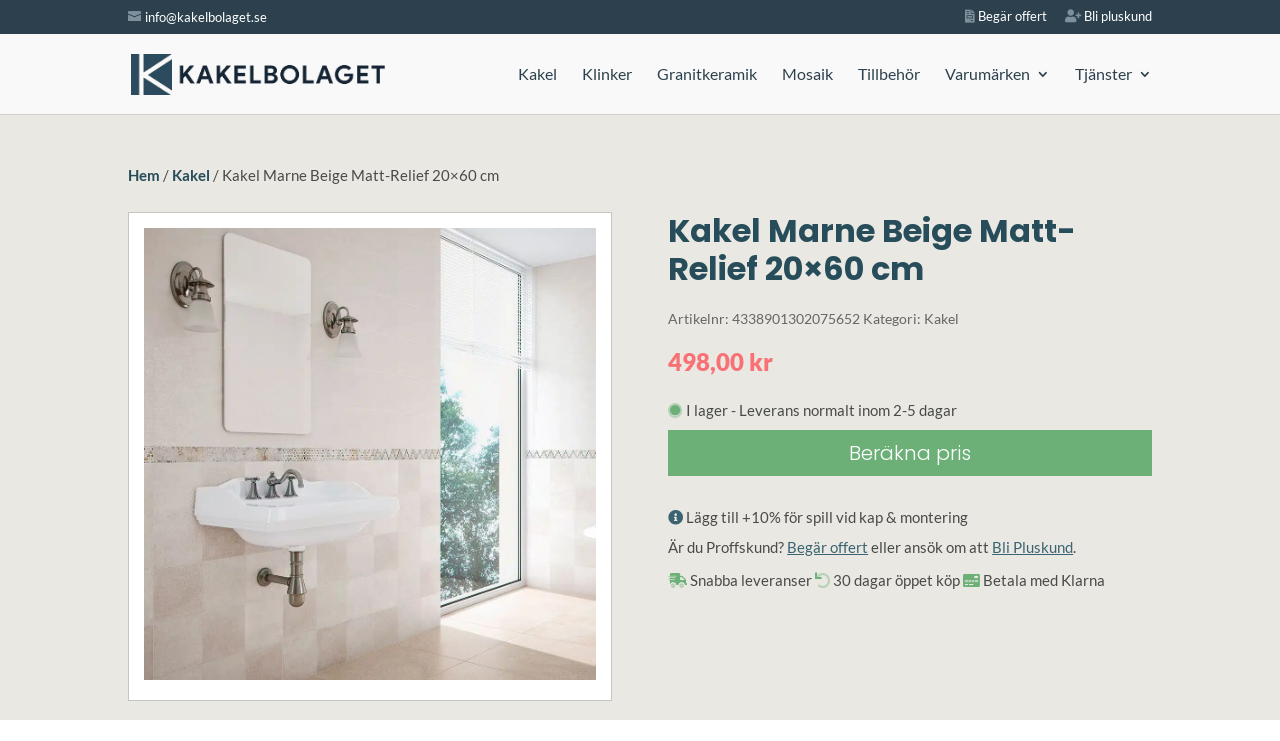

--- FILE ---
content_type: text/css
request_url: https://kakelbolaget.se/wp-content/plugins/divi-bodycommerce/styles/style.min.css?ver=6.5.2.1
body_size: 9985
content:
body .db_attribute_term_list .term-item{margin:0 5px;display:inline-block}body .db_attribute_term_list{margin-right:0!important}body .db_attribute_term_list .attribute_cont{display:flex}​ .woocommerce-form .et_pb_contact p input[type=checkbox]{-webkit-appearance:checkbox;appearance:checkbox}.cart-count.hideanimation p{opacity:0}.cart-count p{opacity:1;transition:all .1s ease-in-out;-moz-transition:all .1s ease-in-out;-webkit-transition:all .1s ease-in-out}#page-container .bc_minicart_section .et_pb_column,#page-container .bc_minicart_section .et_pb_row,#page-container .bc_minicart_section:not(#float-cart),.et-db #et-boc .et-l .et_pb_sticky.bc_minicart_section,.et-db #et-boc .et-l .et_pb_sticky.bc_minicart_section .et_pb_code,.et-db #et-boc .et-l .et_pb_sticky.bc_minicart_section .et_pb_column,.et-db #et-boc .et-l .et_pb_sticky.bc_minicart_section .et_pb_row{transform:none!important;left:0!important}.woocommerce-mini-cart-item .cart-item-delete,.woocommerce-mini-cart-item.mini_cart_item .remove-mini-cart.remove{cursor:pointer;width:auto}.multistep-coupon-form{display:none!important}.coupon_show_all .multistep-coupon-form,.coupon_show_four.multistep-4 .multistep-coupon-form,.coupon_show_one.multistep-1 .multistep-coupon-form,.coupon_show_three.multistep-3 .multistep-coupon-form,.coupon_show_two.multistep-2 .multistep-coupon-form{display:block!important}.et_pb_column.et_pb_column_2_5.no-margin-right{margin-right:0!important}body.woocommerce ul.products li.product .button{margin-top:0}.rtl .bc-minicart-slide-bottom .wc-forward{float:left}.et_pb_db_image{opacity:1!important}.woocommerce .bodycommerce-minicart .remove{display:block;font-size:1.5em;height:1em;width:1em;text-align:center;line-height:1;border-radius:100%;color:red!important;text-decoration:none;font-weight:700;border:0}.visible-readmore .read-more-removed{display:initial}.read-more-removed,.visible-readmore .expand-readmore{display:none}@media only screen and (max-width:980px){body .bc_minicart_section,body.et-db #et-boc .et-l .et_pb_sticky.bc_minicart_section .et_pb_row{transform:none!important}}.bc_minicart_section.et_pb_sticky,.bc_minicart_section.et_pb_sticky .et_pb_column,.bc_minicart_section.et_pb_sticky .et_pb_module,.bc_minicart_section.et_pb_sticky .et_pb_row{transform:none!important}.bc-link-whole-grid-card{cursor:pointer}.woocommerce-account .bodycommerce_main_content .et_pb_fullwidth_menu .clearfix{display:block}#bodycommerce_added_to_cart_popup ul.cart_list li img{margin-right:20px}#bodycommerce-shopify-coupon{display:block!important;border:none;padding:0}.catcount{display:none}.bc-vertical-wrapper .slick-list{height:100%!important}.show-catcount .catcount{display:initial}.bodycommerce-sale-badge svg{left:0}.variable-item.visible{display:inline-block!important}.show-title-always .et_overlay{z-index:3!important;opacity:1!important}.show-title-always .appeartop_text{z-index:5!important;opacity:1!important}.appeartop_text{z-index:-1;position:absolute;top:50%;left:50%;transform:translate(-50%,-50%);opacity:0}.bodycommerce-new-badge svg{position:absolute}.appeartop_text_cont .et_overlay:before{opacity:0}.et_portfolio_image:hover .appeartop_text{z-index:5;opacity:1}.woocommerce-account .bc-account-content-container .et_pb_menu_inner_container.clearfix{display:block!important}.et_pb_carousel_wrapper{opacity:0;height:0;display:none}.et_pb_carousel_wrapper.slick-initialized{opacity:1;height:auto;display:block}.et_pb_db_shop_thumbnail.flip-image-thumbnail .flip-image-cont{overflow:hidden}.details-no-title :is(h2,h3,h4,h5),.et-cart-info .cart-price span:before{display:none}.slidein-minicart-active .et_slide_in_menu_container{z-index:99999999999999999}.divi-mobile-menu{position:relative;transition:z-index .5s step-end,opacity .5s linear}.fullwidth_buttons .bc-account-nav-buttons a{display:block}.et_pb_carousel_wrapper .slick-next::before{content:"\35"}.et_pb_carousel_wrapper .slick-prev::before{content:"\34";left:-22px}body .bodycommerce-minicart .dropdown-minicart .woocommerce-mini-cart-item .cart-item-delete{bottom:auto;top:7px}.woocommerce ul.cart_list li img,.woocommerce ul.product_list_widget li img{width:40px;float:left;margin-left:0}.bodycommerce-minicart .woocommerce-mini-cart-item .item-contents{padding-left:10px;width:100%}.bodycommerce-minicart .woocommerce-mini-cart-item .item-upper>span{padding:0;text-overflow:ellipsis;display:block;position:relative;white-space:initial;width:100%;padding-right:60px;padding-bottom:5px}.woocommerce ul.cart_list li dl,.woocommerce ul.product_list_widget li dl{padding-left:0;border-left:none}.woocommerce ul.cart_list li dl dd,.woocommerce ul.product_list_widget li dl dd{padding:0;margin-bottom:0}body .bodycommerce-minicart .woocommerce-mini-cart.cart_list{height:100%;padding-bottom:20px!important}.bodycommerce-minicart .woocommerce-mini-cart-item .cart-item-delete a{position:relative;right:0;top:auto;bottom:0}.bodycommerce-minicart .woocommerce-mini-cart-item .item-name a{font-size:20px!important}.bodycommerce-minicart .woocommerce-mini-cart.cart_list li{display:flex!important}.bodycommerce-minicart .woocommerce-mini-cart-item .item-img{width:82px;padding:0}.bodycommerce-minicart .woocommerce-mini-cart-item .item-img img{width:100%!important;float:none;margin-left:0}.bodycommerce-minicart .woocommerce-mini-cart-item .cart-item-price{right:0;position:absolute;top:10px}.bodycommerce-shoppify-bottom-controls{display:-webkit-box;display:-ms-flexbox;display:flex;-webkit-box-pack:justify;-ms-flex-pack:justify;justify-content:space-between;-webkit-box-align:center;-ms-flex-align:center;align-items:center;margin-top:1.5em;float:left;width:100%}#top-header{z-index:99999999;position:relative}.woocommerce div.product div.images.woocommerce-product-gallery{opacity:1!important}.bodycommerce-shopify-tabs{display:none}.bodycommerce-shopify-tabs.active-tab{display:block}#bodycommerce-shopify-checkout{padding:0!important}#bodycommerce-shopify-table .product-price,.order-review-form td{text-align:right;padding-right:0}#bodycommerce-shopify-table img{width:3.75em;height:auto;border-radius:3px;border:1px solid #e1e1e1}#bodycommerce-shopify-table>*{display:block;padding:0!important}#bodycommerce-shopify-table tr{display:flex;border-bottom:1px solid #efefef;padding:10px}#bodycommerce-shopify-table tbody tr td{padding-left:0}#bodycommerce-shopify-table tbody tr .product-thumbnail{flex:2;text-align:left}#bodycommerce-shopify-table tbody tr .product-name,#bodycommerce-shopify-table tbody tr .product-price,#bodycommerce-shopify-table tbody tr .product-quantity{display:flex;flex-direction:column;justify-content:center;text-align:left}#bodycommerce-shopify-table tbody tr .product-name{flex:4}#bodycommerce-shopify-table tbody tr .product-quantity{flex:1}#bodycommerce-shopify-table tbody tr .product-price{flex:2;text-align:right}#bodycommerce-shopify-table tfoot th{flex:1;padding:0!important;border:0}#bodycommerce-shopify-table tfoot td{padding:0!important}.order-review-form tbody th,.order-review-form ul#shipping_method .amount{font-weight:400!important}#bodycommerce-shopify-table,#bodycommerce-shopify-table td,.order-review-form td,.order-review-form th,.woocommerce-checkout-review-order-table,.woocommerce-mini-cart-item.mini_cart_item .quantity{border:none!important}.order-review-form .order-total{font-weight:700!important;border-top:2px solid #000!important}.bodycommerce-shopify-coupon{display:flex}.inputcode{flex:3}.submitcode{flex:1}#bodycommerce-shopify-breadcrumbs{list-style-type:none;margin:0 0 1.5em;padding:0;display:flex;padding:0!important}#bodycommerce-shopify-breadcrumbs li{display:flex;flex-direction:row;align-items:center}#bodycommerce-shopify-breadcrumbs li:not(:last-child):after{font-family:ETmodules!important;content:"\35";font-size:20px;padding-left:5px;padding-right:5px}#bodycommerce-shopify-breadcrumbs a{color:#000;font-size:.9em;text-transform:capitalize}#bodycommerce-shopify-breadcrumbs .tab.active a{font-weight:700}@media (max-width:980px){#bodycommerce-shopify-checkout .et_pb_row{display:flex;flex-direction:column-reverse;width:100%}}@media (max-width:500px){#bodycommerce-shopify-breadcrumbs{display:none}}.woocommerce-mini-cart__buttons .button{display:inline-block}#wpadminbar{z-index:999999999999999999999999!important}.woocommerce-checkout .et_pb_module .entry-title{display:block!important}.et-l--header{z-index:9999;position:relative}.opacityfull a{opacity:1!important}.bc_menu_cart{display:flex;flex-direction:column;justify-content:center}.woocommerce .et_pb_db_shop_loop ul.custom-loop-layout.products li.product{margin-bottom:0}.variable-item{opacity:1!important}.align_button_quanity_center .cart:not(.variations_form),.align_button_quanity_center .woocommerce-variation-add-to-cart,.align_variations_center .variations{display:flex;justify-content:center}.align_button_quanity_right .cart:not(.variations_form),.align_button_quanity_right .woocommerce-variation-add-to-cart,.align_variations_right .variations{display:flex;justify-content:flex-end}.bc-account-before-after .et_pb_section{width:100%!important}.account-before-after{clear:both}.woocommerce-account .bc-account-content-container .et_pb_container.clearfix,.woocommerce-account .bc-account-content-container .et_pb_module.clearfix{display:block!important}#bodycommerce-minicart,#bodycommerce-shopify-checkout #place_order,#bodycommerce-shopify-checkout .woocommerce-form-coupon-toggle,.bc_order_bump_cont .bodycommerce-sale-badge,.bc_order_bump_cont .quantity,.bc_order_bump_cont .woocommerce-variation.single_variation,.bc_order_bump_cont button,.hide-price .woocommerce-variation-price,.hide-ratings-text .woocommerce-review-link,.hide_images .et_portfolio_image,.hide_images img,.hide_overlay .et_overlay,.hidethis,.quantity.hidden,.woocommerce .hide-view-cart-text a.added_to_cart,p:empty{display:none!important}body .bodycommerce-minicart .woocommerce-mini-cart-item .cart-item-delete{right:18px;position:absolute;bottom:8px;width:20px;padding:0;overflow:visible}#progressbar li:before{font-family:inherit}#bodycommerce_added_to_cart_popup .woocommerce-mini-cart{overflow-y:auto;max-height:40vh}#bodycommerce_added_to_cart_popup .bc-added-buttons{padding-top:20px}#bodycommerce_added_to_cart_popup .button{margin-right:8px}#bodycommerce_added_to_cart_popup .button.checkout{margin-right:0}.column-cart .et_pb_module .cart-count{float:left}.column-cart .et_pb_module .cart-icon{top:0}.column-cart .et_pb_module .et-cart-info{display:flex;flex-direction:row-reverse}body .bodycommerce-minicart .dropdown-minicart .woocommerce-mini-cart__buttons .wc-forward{margin-right:10px;display:block;margin:10px 0;text-align:center}body .bodycommerce-minicart .woocommerce-mini-cart__buttons .wc-forward.checkout{margin-right:0}body .bodycommerce-minicart .bc-minicart-slide-bottom .woocommerce-mini-cart__buttons .wc-forward.checkout{float:right}.cart-link-span{cursor:pointer}.woocommerce-account .bodycommerce_main_content .clearfix,.woocommerce-account .et-l .bodycommerce_main_content .clearfix{display:none}.woocommerce-account .bodycommerce_main_content .woocommerce-notices-wrapper{padding:0}#bodycommerce_added_to_cart_popup .remove-mini-cart{position:absolute;right:0}.bodycommerce-changes-stock .et_pb_db_atc .woocommerce-variation-availability{display:none!important}.bodycommerce-minicart .woocommerce-mini-cart.cart_list{visibility:visible!important;width:auto!important;border-top:0!important;opacity:1!important;box-shadow:none!important;z-index:1!important;padding:0!important;position:relative!important}.bodycommerce-minicart .woocommerce-mini-cart.cart_list li a:hover{opacity:1!important;background-color:inherit!important;transition:none!important}.bodycommerce-minicart .woocommerce-mini-cart.cart_list li{line-height:1!important;padding:6px 0!important;border-bottom:1px solid #efefef}.bodycommerce-minicart .woocommerce-mini-cart-item.mini_cart_item .remove-mini-cart.remove{position:relative;top:0;right:0}.same-height-cards.et_pb_db_product_carousel .slick-track{display:flex!important;margin:30px 0}.same-height-cards.et_pb_db_product_carousel .slick-slide{height:inherit!important}.same-height-cards .bc-link-whole-grid-card,.same-height-cards .bc-link-whole-grid-card .product-wrapper,.same-height-cards .et_pb_row_bodycommerce li>.bc-link-whole-grid-card,.same-height-cards .et_pb_row_bodycommerce li>.bc-link-whole-grid-card>.et_pb_column,.same-height-cards .et_pb_row_bodycommerce li>.bc-link-whole-grid-card>.et_pb_column>.et_pb_row:only-child,.same-height-cards .et_pb_row_bodycommerce li>.bc-link-whole-grid-card>.et_pb_row:only-child,.same-height-cards .et_pb_row_bodycommerce li>.bc-link-whole-grid-card>.et_pb_section .same-height-cards .et_pb_row_bodycommerce li>.bc-link-whole-grid-card>.et_pb_section>.et_pb_row,.same-height-cards .et_pb_row_bodycommerce li>.bc-link-whole-grid-card>.et_pb_section>.et_pb_row>.et_pb_column,.same-height-cards .et_pb_row_bodycommerce li>.et_pb_column,.same-height-cards .et_pb_row_bodycommerce li>.et_pb_column>.et_pb_row:only-child,.same-height-cards .et_pb_row_bodycommerce li>.et_pb_row:only-child,.same-height-cards .et_pb_row_bodycommerce li>.et_pb_section,.same-height-cards .et_pb_row_bodycommerce li>.et_pb_section>.et_pb_row>.et_pb_column,.same-height-cards .et_pb_row_bodycommerce li>div,.same-height-cards.et_pb_db_product_carousel .slick-slide .bc-link-whole-grid-card,.same-height-cards.et_pb_db_product_carousel .slick-slide .bc-link-whole-grid-card>div,.same-height-cards.et_pb_db_product_carousel .slick-slide .et_pb_column,.same-height-cards.et_pb_db_product_carousel .slick-slide .et_pb_row,.same-height-cards.et_pb_db_product_carousel .slick-slide .et_pb_section,.same-height-cards.et_pb_db_product_carousel .slick-slide>div,.same-height-cards.et_pb_db_product_carousel .slick-slide>div>.product-wrapper{height:100%}.align-last-module .et_pb_section .et_pb_row .et_pb_module:nth-last-child(1){height:initial;margin-top:auto}.align-multiple_rows .et_pb_section{display:flex;flex-direction:column;flex-grow:1}.align-multiple_rows .et_pb_row:nth-last-child(1){height:100%}.align-single_row .et_pb_column,.align-single_row .et_pb_row,.align-single_row .et_pb_section{height:100%!important}.align-multiple_rows .et_pb_row:nth-last-child(1) .et_pb_column{height:100%;display:flex;flex-direction:column;flex-grow:1}.align-multiple_rows .et_pb_row:nth-last-child(1) .et_pb_module:nth-last-child(1){margin-top:auto}.align-multiple_rows .et_pb_row:nth-last-child(1) .repeater-cont .et_pb_module:nth-last-child(1){margin-top:0}.align-last-module.align-single_row .et_pb_section .et_pb_row{height:100%}.align-last-module.align-single_row .et_pb_section .et_pb_row .et_pb_column{display:flex;flex-direction:column;flex-grow:1}.align-last-module.align-single_row .et_pb_section .et_pb_row .et_pb_module:nth-last-child(1){margin-top:auto!important}.align-last-module.align-single_row .et_pb_section .et_pb_row .repeater-cont .et_pb_module:nth-last-child(1){margin-top:0}.align-right .quantity{float:right;text-align:right}.woocommerce-page .et_pb_db_cart_products.align-right .shop_table .quantity{float:none;text-align:right;margin-right:0!important}body.et_header_style_centered #et-top-navigation .et-cart-info{display:inline-block}body.et_header_style_centered #et-top-navigation #et_mobile_nav_menu+.et-cart-info{display:none}@media (max-width:980px){body.et_header_style_centered #et-top-navigation #et_mobile_nav_menu+.et-cart-info,body.et_header_style_centered #et-top-navigation .et-cart-info{display:block}}.woocommerce #respond input#submit.disabled,.woocommerce #respond input#submit:disabled,.woocommerce #respond input#submit:disabled[disabled],.woocommerce a.button.disabled,.woocommerce a.button:disabled,.woocommerce a.button:disabled[disabled],.woocommerce button.button.disabled,.woocommerce button.button:disabled,.woocommerce button.button:disabled[disabled],.woocommerce input.button.disabled,.woocommerce input.button:disabled,.woocommerce input.button:disabled[disabled]{padding:.3em 1em}.center-ratings .woocommerce-product-rating{text-align:center;display:flex;justify-content:center;margin:auto!important}.right-ratings .woocommerce-product-rating{text-align:right;display:flex;justify-content:flex-end;margin:0 0 0 auto!important}.woocommerce .left-ratings .star-rating{float:left}.woocommerce .products .center-ratings .star-rating{text-align:center;display:flex;justify-content:center;margin:auto!important}.woocommerce .products .right-ratings .star-rating{text-align:right;display:flex;justify-content:flex-end;margin:0 0 0 auto!important}.woocommerce .products .center-ratings .star-rating{text-align:right;display:flex;justify-content:flex-end;margin:auto!important}.woocommerce .products .center-ratings .woocommerce-product-rating{display:block}.no-update-cart-button .actions .button[name=update_cart]{display:none!important}.et_pb_db_checkout_coupon li{list-style:none}body #page-container .et_pb_section .et_pb_db_checkout_payment.button-no-icon #payment #place_order{display:block!important}.et-fb-modules-list ul>li[class*="_db_"]{width:100%}.et-fb-modules-list ul>li[class*="_db_"]::before{background-repeat:no-repeat;background-position:center;content:""!important;width:20px;height:20px;margin:auto}.et-fb-modules-list ul>li[class*="_db_"]::after{content:""!important;display:block!important;width:15px;height:20px;background-image:url(../images/admin-area/modules/divi-engine-grey.svg);background-repeat:no-repeat;background-position:center;background-size:contain;position:absolute;right:7px;top:3px}.align-last-module .et_pb_column{display:flex;flex-direction:column;flex-grow:1}.align-last-module .et_pb_module:nth-last-child(1){margin-top:auto}.bodycommerce-minicart .add,.bodycommerce-minicart .sub,.woocommerce-mini-cart .add,.woocommerce-mini-cart .sub{display:none!important}.bc-horizontal-slider-for,.bc-horizontal-slider-nav,.bc-simple-slider{opacity:0;visibility:hidden;transition:opacity 1s ease;-webkit-transition:opacity 1s ease}.bc-horizontal-slider-for.slick-initialized,.bc-horizontal-slider-nav.slick-initialized,.bc-simple-slider.slick-initialized{visibility:visible;opacity:1}.variation-label-ontop .variations tbody,.variation-label-ontop .variations td,.variation-label-ontop .variations tr{width:100%;display:block;margin-left:0!important}.fullwidth-button .button,.fullwidth-button a{display:block!important}.fullwidth-button .cart:not(.variations_form),.fullwidth-button .woocommerce-variation-add-to-cart.variations_button{display:flex}.fullwidth-button .cart .button{flex:1}.fullwidth-quantity.fullwidth-button .cart,.fullwidth-quantity.fullwidth-button .woocommerce-variation-add-to-cart.variations_button{display:block!important}.fullwidth-button .button{width:100%!important}.fullwidth-quantity form.cart div.quantity,.woocommerce div.product .fullwidth-quantity form.cart .button,.woocommerce div.product .fullwidth-quantity form.cart div.quantity,.woocommerce-page .product .fullwidth-quantity form.cart .quantity{margin:10px 0!important;width:100%!important}.fullwidth-quantity form.cart div.quantity input{width:100%}.no-highlights mark{background-color:transparent!important}.hide-shipping .shipping{display:none!important}.woocommerce div.product .variation-label-ontop form.cart .variations .label{padding:10px 0!important}.et_pb_db_image:hover .et_overlay{opacity:1!important;z-index:1!important}.no-title h1,.no-title h2{display:none!important}.no-title li h1,.no-title li h2{display:block!important}.et_pb_with_border.et_pb_db_images .flex-control-thumbs li,.et_pb_with_border.et_pb_db_images .woocommerce-product-gallery .flex-viewport{border-style:solid}.et_header_style_centered .shop-cart,.et_header_style_split .shop-cart{display:inline-block}.et_pb_text_align_center .db_pro_next_product,.et_pb_text_align_center .db_pro_prev_product,.et_pb_text_align_right .db_pro_next_product,.et_pb_text_align_right .db_pro_prev_product{float:none;display:inline-block}body.woocommerce-cart #page-container .et_pb_db_cart_products .button{font-family:inherit!important}.et_pb_db_cart_total.no-title .cart_totals>h2:first-of-type,.et_pb_db_tabs.hide-titles .woocommerce-Reviews-title,.et_pb_db_tabs.hide-titles .woocommerce-Tabs-panel--additional_information>h2:first-of-type,.et_pb_db_tabs.hide-titles .woocommerce-Tabs-panel--description>h2:first-of-type,.hide-titles .metatitle,.remove-stock .stock{display:none}.et_pb_db_meta.remove-border .product_meta{border:none}.et_pb_db_meta.separate-line-each .metatitle{display:block}.et_pb_bc_btn.et_pb_button_alignment_center .et_pb_module_inner{text-align:center}.et_pb_bc_btn.et_pb_button_alignment_right .et_pb_module_inner{text-align:right}.woocommerce-product-details__short-description ul{list-style:disc;padding-left:20px}.woocommerce .et_pb_db_notices .woocommerce-message{background:0 0}.bc-expandable-slider-navigation li a,.bc-expandable-slider-pagination a,.bc-expandable-slider-wrapper .bc-expandable-close,.slick-dots li button{text-indent:100%;white-space:nowrap;overflow:hidden}.no-html-output{background-color:#1d0d6f;color:#fff;padding:40px 60px}.no-html-output h1,.no-html-output p{color:#fff}.products{position:relative}.woocommerce .star-rating span::before,.woocommerce .star-rating::before{font-family:star}.dummy-notice{position:absolute;background-color:rgba(0,0,0,.6);z-index:999;width:80%;left:50%;top:50%;transform:translate(-50%,-50%);padding:10px;color:#fff}.et_pb_db_products_search form{display:flex}.de_db_product_image a,.et_pb_db_products_search.fullwidth-elements form{display:block}.et_pb_db_products_search .search-field{flex-grow:1;margin-right:5px;padding:.3em 1em;color:#666;font-size:20px;line-height:1.7em;border:2px solid #bbb;border-radius:3px}.hide-variation-price .price{display:none}.et_pb_db_cart_total.no-crosssell .cross-sells,.et_pb_db_cart_total.no-shipping .shipping,.et_pb_db_cart_total.no-shipping .woocommerce-shipping-totals,.et_pb_db_crosssell .quantity,.et_pb_db_crosssell .variations,.et_pb_db_crosssell .woocommerce-variation,.hide-stock-amount .stock,.hide-variation-reset .reset_variations{display:none!important}.bc-expandable-slider-navigation li a:before,.bc-expandable-slider-wrapper .bc-expandable-close:before,.slick-arrow:before{font-family:ETmodules!important;font-weight:400;font-style:normal;font-variant:normal;-webkit-font-smoothing:antialiased;-moz-osx-font-smoothing:grayscale;line-height:1;text-transform:none}.et_pb_db_products_search.fullwidth-elements .button,.et_pb_db_products_search.fullwidth-elements .search-field,.et_pb_db_products_search.no-button .search-field{width:100%;margin-right:0}.et_pb_db_products_search.fullwidth-elements .search-field{margin-bottom:10px}.woocommerce .et_pb_db_shop_loop ul.products li.product .product-wrapper a,.woocommerce-page .et_pb_db_shop_loop ul.products li.product .product-wrapper a{padding:0;text-align:left}.woocommerce .et_pb_db_shop_loop ul.products li.product .product-wrapper a.button,.woocommerce .et_pb_woopro_related_products ul.products li.product .product-wrapper a.button,.woocommerce .et_pb_woopro_upsells ul.products li.product .product-wrapper a.button,.woocommerce-page .et_pb_db_shop_loop ul.products li.product .product-wrapper a.button,.woocommerce-page .et_pb_woopro_related_products ul.products li.product .product-wrapper a.button,.woocommerce-page .et_pb_woopro_upsells ul.products li.product .product-wrapper a.button{padding:20px;width:auto}.de_db_product_details{padding:10px}.de_db_product_image{position:relative;width:100%}.validate-error{border:1px solid red!important}.woocommerce #main-content .de_db_list_view .products .product,.woocommerce-page #main-content .de_db_list_view .products .product,.woocommerce-page.de_db_layout #main-content .de_db_list_view ul.products li.first,.woocommerce.de_db_layout #main-content .de_db_list_view ul.products li.first,.woocommerce.et_fb_preview_active #main-content .de_db_list_view .products .product{width:100%!important;max-width:100%!important;min-width:100%!important;margin-right:0!important;margin-left:0!important;clear:none!important}.de_db_list_view .products .product .de_db_product_image{width:28%;float:left;margin-right:2%}.de_db_list_view .products .product .de_db_product_details{width:70%;float:right}.de_db_list_view .products .product .de_db_product_image img{margin-bottom:0!important}.et_fb_preview_active--responsive_preview--phone_preview .de_db_list_view .products .product .de_db_product_image{width:100%;margin-right:0}.et_fb_preview_active--responsive_preview--phone_preview .de_db_list_view .products .product .de_db_product_details{width:100%;float:left}@media only screen and (max-width:600px){.de_db_list_view .products .product .de_db_product_image{width:100%;margin-right:0}.de_db_list_view .products .product .de_db_product_details{width:100%;float:left}}.noforward{text-align:left;position:relative;color:red;display:block}#multistep .woocommerce-billing-fields h3{display:none}.et_pb_dc_product_column.et_pb_column_1_5{width:15.5%}.et_pb_dc_product_column.et_pb_column_1_6{width:12%}.bc-expandable-single-item{position:relative;background:#fff}.bc-expandable-slider-wrapper{position:relative;z-index:1;-webkit-transition:width .4s;-moz-transition:width .4s;transition:width .4s;-webkit-transform:translateZ(0);-moz-transform:translateZ(0);-ms-transform:translateZ(0);-o-transform:translateZ(0);transform:translateZ(0);-webkit-backface-visibility:hidden;backface-visibility:hidden;will-change:width}@media only screen and (min-width:980px){.bc-expandable-slider-wrapper{width:100%}.bc-expandable-slider-active .bc-expandable-slider-wrapper{width:100vw;z-index:99999;height:100vh;background-color:#fff}}.bc-expandable-slider{position:relative;z-index:1;overflow:hidden}.bc-expandable-slider::before{content:'mobile';display:none}.bc-expandable-slider li{position:absolute;top:0;left:0;z-index:1;height:100%;width:100%;-webkit-transform:translateX(100%);-moz-transform:translateX(100%);-ms-transform:translateX(100%);-o-transform:translateX(100%);transform:translateX(100%);-webkit-transition:-webkit-transform .3s;-moz-transition:-moz-transform .3s;transition:transform .3s;list-style:none}.bc-expandable-slider-active li img{display:block;max-height:100%;width:auto!important;height:100%!important;margin:0 auto}.bc-expandable-slider li.selected{position:relative;z-index:2;-webkit-transform:translateX(0);-moz-transform:translateX(0);-ms-transform:translateX(0);-o-transform:translateX(0);transform:translateX(0)}.bc-expandable-slider li.move-left{-webkit-transform:translateX(-100%);-moz-transform:translateX(-100%);-ms-transform:translateX(-100%);-o-transform:translateX(-100%);transform:translateX(-100%)}@media only screen and (min-width:980px){.bc-expandable-slider{cursor:pointer}.bc-expandable-slider::before{content:'desktop'}.bc-expandable-slider::after{content:'';display:block;position:absolute;top:0;left:0;height:100%;width:100%;background-size:48px;opacity:0;z-index:4;-webkit-transition:opacity .2s;-moz-transition:opacity .2s;transition:opacity .2s}.no-touch .bc-expandable-slider:hover::after{opacity:1}.bc-expandable-slider-active .bc-expandable-slider{cursor:auto;height:100vh}.bc-expandable-slider-active .bc-expandable-slider::after{display:none}.bc-expandable-slider-navigation li,.bc-expandable-slider-pagination{opacity:0;visibility:hidden;-webkit-transition:opacity .4s 0s,visibility 0s .4s;-moz-transition:opacity .4s 0s,visibility 0s .4s;transition:opacity .4s 0s,visibility 0s .4s}.bc-expandable-slider-active .bc-expandable-slider-navigation li,.bc-expandable-slider-active .bc-expandable-slider-pagination{opacity:1;visibility:visible;-webkit-transition:opacity .4s .4s,visibility 0s .4s;-moz-transition:opacity .4s .4s,visibility 0s .4s;transition:opacity .4s .4s,visibility 0s .4s}}.bc-expandable-slider-navigation li{position:absolute;z-index:2;top:50%;bottom:auto;-webkit-transform:translateY(-50%);-moz-transform:translateY(-50%);-ms-transform:translateY(-50%);-o-transform:translateY(-50%);transform:translateY(-50%);list-style:none}.bc-expandable-slider-navigation li:first-of-type{left:10px}.bc-expandable-slider-navigation li:last-of-type{right:10px}.bc-expandable-slider-navigation li a{display:block;width:48px;height:48px;-webkit-transition:opacity .2s 0s,visibility 0s 0s;-moz-transition:opacity .2s 0s,visibility 0s 0s;transition:opacity .2s 0s,visibility 0s 0s;color:#000}.bc-expandable-slider-navigation li a.bc-expandable-prev:before{content:"\35";left:-60px}.bc-expandable-slider-navigation li a.bc-expandable-next:before{content:"\35";right:52px}.bc-expandable-slider-wrapper .bc-expandable-close:before{content:"\4d";right:53px}.bc-expandable-slider .et_overlay:before{content:"\54"}.bc-expandable-slider-navigation li a:before,.bc-expandable-slider-wrapper .bc-expandable-close:before{font-size:56px;color:#000;z-index:9999999;position:absolute}.bc-expandable-slider-navigation li a.inactive{opacity:0;visibility:hidden;-webkit-transition:opacity .2s 0s,visibility 0s .2s;-moz-transition:opacity .2s 0s,visibility 0s .2s;transition:opacity .2s 0s,visibility 0s .2s}.no-touch .bc-expandable-slider-navigation li a:hover{opacity:.7}.bc-expandable-slider-navigation li:first-of-type a{-webkit-transform:rotate(180deg);-moz-transform:rotate(180deg);-ms-transform:rotate(180deg);-o-transform:rotate(180deg);transform:rotate(180deg)}@media only screen and (min-width:980px){.bc-expandable-slider-navigation li:first-child{left:30px}.bc-expandable-slider-navigation li:last-child{right:30px}}.bc-expandable-slider-pagination{position:absolute;z-index:2;bottom:30px;left:50%;right:auto;-webkit-transform:translateX(-50%);-moz-transform:translateX(-50%);-ms-transform:translateX(-50%);-o-transform:translateX(-50%);transform:translateX(-50%);visibility:hidden}.bc-expandable-slider-pagination:after{content:"";display:table;clear:both}.touch .bc-expandable-slider-pagination{visibility:hidden}.bc-expandable-slider-pagination li{display:inline-block;float:left;margin:0 5px}.bc-expandable-slider-pagination li.selected a{background:#000}.bc-expandable-slider-pagination a{display:block;height:12px;width:12px;border-radius:50%;border:1px solid #000;background-color:rgba(255,255,255,0)}.bc-expandable-slider-wrapper .bc-expandable-close{display:none;position:absolute;z-index:2;top:30px;right:30px;width:48px;height:48px;visibility:hidden;opacity:0;-webkit-transition:-webkit-transform .3s 0s,visibility 0s .4s;-moz-transition:-moz-transform .3s 0s,visibility 0s .4s;transition:transform .3s 0s,visibility 0s .4s}.bc-expandable-slider-active .bc-expandable-slider-wrapper .bc-expandable-close{visibility:visible;opacity:1;-webkit-transition:-webkit-transform .3s 0s,visibility 0s 0s,opacity .4s .4s;-moz-transition:-moz-transform .3s 0s,visibility 0s 0s,opacity .4s .4s;transition:transform .3s 0s,visibility 0s 0s,opacity .4s .4s}.slick-loading .slick-slide,.slick-loading .slick-track{visibility:hidden}.no-touch .bc-expandable-slider-active .bc-expandable-slider-wrapper .bc-expandable-close:hover{-webkit-transform:scale(1.2);-moz-transform:scale(1.2);-ms-transform:scale(1.2);-o-transform:scale(1.2);transform:scale(1.2)}@media only screen and (min-width:980px){.bc-expandable-slider-wrapper .bc-expandable-close{display:block}}.et_pb_row.full-width{width:100%;max-width:100%}.bc-expandable-single-item .bc-expandable-slider:hover>li>.et_overlay{opacity:1;z-index:1}.bc-expandable-single-item.bc-expandable-slider-active .bc-expandable-slider:hover>li>.et_overlay{opacity:0;z-index:-1}@media only screen and (max-width:980px){.bc-expandable-single-item .bc-expandable-slider>li>.et_overlay{display:none!important}}.slick-list,.slick-slider,.slick-track{position:relative;display:block}.slick-slider{box-sizing:border-box;-webkit-user-select:none;-moz-user-select:none;-ms-user-select:none;user-select:none;-webkit-touch-callout:none;-khtml-user-select:none;-ms-touch-action:pan-y;touch-action:pan-y;-webkit-tap-highlight-color:transparent}.slick-list{overflow:hidden;margin:0;padding:0}.slick-list:focus{outline:0}.slick-list.dragging{cursor:pointer;cursor:hand}.slick-slider .slick-list,.slick-slider .slick-track{-webkit-transform:translate3d(0,0,0);-moz-transform:translate3d(0,0,0);-ms-transform:translate3d(0,0,0);-o-transform:translate3d(0,0,0);transform:translate3d(0,0,0)}.slick-track{top:0;left:0;margin-left:auto;margin-right:auto}.slick-track:after,.slick-track:before{display:table;content:''}.slick-track:after{clear:both}.slick-slide{display:none;float:left;min-height:1px;cursor:pointer}.slick-slide img{display:block;margin-right:0!important;width:100%}.slick-slide.slick-loading img{display:none}.slick-slide.dragging img{pointer-events:none}.slick-initialized .slick-slide{display:block}.slick-vertical .slick-slide{display:block;height:auto;border:1px solid transparent}.slick-arrow.slick-hidden{display:none}.slick-dots li button{display:block;height:17px;width:17px;border-radius:50%;border:1px solid #000;font-size:0;cursor:pointer;background:#ececec!important}.slick-dots li.slick-active button{background:#000!important}.slick-dots li{display:inline-block;float:left;margin:0 5px}.slick-dots{display:block;position:absolute;z-index:2;left:50%;right:auto;-webkit-transform:translateX(-50%);-moz-transform:translateX(-50%);-ms-transform:translateX(-50%);-o-transform:translateX(-50%);transform:translateX(-50%);bottom:-25px;width:auto!important}.slick-arrow:before{font-size:56px;color:#000;z-index:9999999;position:absolute;cursor:pointer}.bc-horizontal-slider-for .slick-arrow,.bc-horizontal-slider-nav .slick-arrow,.bc-simple-slider .slick-arrow,.bc-vertical-slider-for .slick-arrow,.bc-vertical-slider-nav .slick-arrow{background:0 0;font-size:0;position:absolute;width:100%;border:none}.bc-horizontal-slider-for .slick-prev:before,.bc-horizontal-slider-nav .slick-prev:before{content:"\34";left:0;top:0}.bc-horizontal-slider-for .slick-next:before,.bc-horizontal-slider-nav .slick-next:before{content:"\35";right:0;top:0}.bc-horizontal-slider-for .slick-list,.bc-horizontal-slider-nav .slick-list{margin-top:10px}.bc-horizontal-slider-for .slick-arrow,.bc-horizontal-slider-nav .slick-arrow{height:0;top:50%}.bc-horizontal-slider-for .slick-slide,.bc-horizontal-slider-nav .slick-slide{padding:10px}.bc-vertical-slider-for .slick-slide{padding:0 5px}.bc-vertical-slider-nav .slick-slide{padding:5px}.bc-vertical-slider-for .slick-prev:before,.bc-vertical-slider-nav .slick-prev:before{content:"\32";top:0;left:50%;transform:translateX(-50%)}.bc-vertical-slider-for .slick-next:before,.bc-vertical-slider-nav .slick-next:before{content:"\33";right:0;bottom:0}.bc-vertical-slider-for .slick-prev,.bc-vertical-slider-nav .slick-prev{top:0!important;left:50%!important;transform:translateX(-50%)!important}.bc-vertical-slider-for .slick-next,.bc-vertical-slider-nav .slick-next{bottom:0!important;top:auto!important;left:50%!important;right:auto!important;transform:translateX(-50%)!important}.bc-simple-slider .slick-prev:before{content:"\34";left:0;top:50%;transform:translateY(-50%)}.bc-simple-slider .slick-next:before{content:"\35";right:0;top:50%;transform:translateY(-50%)}.bc-custom-slider .slick-arrow{height:60px;top:50%;transform:translateY(-50%);z-index:10}.et_pb_db_images .slick-arrow{width:60px}.et_pb_db_images .slick-next{right:0}.vbox-overlay{z-index:9999999999999999999999999}.et_pb_db_images.bc-custom-slider .woocommerce-product-gallery__trigger{position:absolute;top:.5em;right:.5em;font-size:2em;z-index:9;width:36px;height:36px;background:#fff;text-indent:-9999px;border-radius:100%;box-sizing:content-box;pointer-events:none}.et_pb_db_images.bc-custom-slider .woocommerce-product-gallery__trigger::before{content:"";display:block;width:10px;height:10px;border:2px solid #000;border-radius:100%;position:absolute;top:9px;left:9px;box-sizing:content-box}.et_pb_db_images.bc-custom-slider .woocommerce-product-gallery__trigger::after{content:"";display:block;width:2px;height:8px;background:#000;border-radius:6px;position:absolute;top:19px;left:22px;transform:rotate(-45deg);box-sizing:content-box}.bc-simple-slider+.bc-horizontal-slider-nav .slick-list{display:none}.bc-simple-slider+.bc-horizontal-slider-nav{position:absolute;top:50%;width:100%;transform:translateY(-50%)}.bc-custom-slider .images{float:none!important}.woocommerce div.product .bc-vertical-slider-cont .bc-vertical-slider-for{width:79%!important;float:right!important}.bc-vertical-slider-nav{width:20%;float:left;overflow:hidden;position:absolute!important;top:0;left:0}.woocommerce-page div.product .et_pb_db_images .bc-vertical-slider-for{width:80%!important;margin-left:auto;margin-right:0}.bc-vertical-slider-cont{display:flex}.et_pb_db_loop_filter_grid .product .et_pb_row{width:100%;max-width:100%}.no-venobox{cursor:initial}.filter-title{font-size:24px;background-color:#efefef;padding:10px!important}.et_full_width_page.woocommerce-page ul.products.columns-3 li.product:nth-child(4n+1){clear:none}.et_full_width_page.woocommerce-page ul.products.columns-3 li.product:nth-child(4n){width:30.75%;margin:0 3.8% 2.992em 0}.et_full_width_page.woocommerce-page ul.products.columns-3 li.product:nth-child(3n){width:30.75%;margin:0 0 2.992em}.et_full_width_page.woocommerce-page ul.products.columns-3 li.product:nth-child(3n+1){clear:both}.et_pb_db_meta.separate-line .product_meta .posted_in,.et_pb_db_meta.separate-line .product_meta .sku_wrapper,.et_pb_db_meta.separate-line .product_meta .tagged_as{display:block}.prev_next_cont{float:left;width:100%}.et_pb_db_atc.hide-quantity .cart .quantity,.et_pb_db_meta.hide-cats .product_meta .category_wrapper,.et_pb_db_meta.hide-sku .product_meta .sku_wrapper,.et_pb_db_meta.hide-tags .product_meta .tag_wrapper,.et_pb_db_product_summary.hide-quantity .cart .quantity,.slick-dots li button:before{display:none!important}.woo_product_divi_layout .et_pb_db_tabs.tabs-text-align-center .extra-woocommerce-details-accordion .header{text-align:center}.woo_product_divi_layout .et_pb_db_tabs.tabs-text-align-right .extra-woocommerce-details-accordion .header{text-align:right}.woo_product_divi_layout .et_pb_db_tabs.tabs-text-align-justified .extra-woocommerce-details-accordion .header{text-align:justify}body.et-fb .et_pb_db_tabs .remove-default-style .woocommerce .product .woocommerce-tabs,body.woocommerce .et_pb_db_tabs.remove-default-style .woocommerce-tabs{border:none}body.et-fb .et_pb_db_tabs .remove-default-style .woocommerce .product .woocommerce-tabs ul.tabs,body.woocommerce #content-area div.product .et_pb_db_tabs.remove-default-style .woocommerce-tabs ul.tabs,body.woocommerce div.product .et_pb_db_tabs.remove-default-style .woocommerce-tabs ul.tabs{background:0 0;padding-top:2px!important}body.et-fb .et_pb_db_tabs .remove-default-style .woocommerce .product .woocommerce-tabs ul.tabs li,body.woocommerce #content-area div.product .et_pb_db_tabs.remove-default-style .woocommerce-tabs ul.tabs li,body.woocommerce div.product .et_pb_db_tabs.remove-default-style .woocommerce-tabs ul.tabs li{background:0 0;border-right:none}body.et-fb .et_pb_db_tabs .remove-default-style .woocommerce .product .woocommerce-tabs ul.tabs li.active,body.woocommerce #content-area div.product .et_pb_db_tabs.remove-default-style .woocommerce-tabs ul.tabs li.active{background:0 0!important}.woocommerce div.product .et_pb_db_tabs.remove-default-style .woocommerce-tabs ul.tabs:before,body.et-fb .et_pb_db_tabs .remove-default-style .woocommerce .product .woocommerce-tabs ul.tabs:before{border-bottom:none}body.et-fb .et_pb_db_tabs .remove-default-style .woocommerce .product .woocommerce-tabs ul.tabs li a,body.woocommerce #content-area div.product .et_pb_db_tabs.remove-default-style .woocommerce-tabs ul.tabs li a,body.woocommerce div.product .et_pb_db_tabs.remove-default-style .woocommerce-tabs ul.tabs li a{margin-right:5px;margin-left:5px}body.et-fb .et_pb_db_tabs .remove-default-style .woocommerce .product .woocommerce-tabs .panel,body.woocommerce #content-area div.product .et_pb_db_tabs.remove-default-style .woocommerce-tabs .panel,body.woocommerce div.product .et_pb_db_tabs.remove-default-style .woocommerce-tabs .panel{padding-right:0;padding-left:0}body.et-fb .et_pb_db_tabs .remove-default-style .woocommerce .product .woocommerce-tabs ul.tabs li a,body.woocommerce div.product .et_pb_db_tabs.remove-default-style .woocommerce-tabs ul.tabs li a{padding:5px!important}.magnify{width:100%;position:relative;cursor:none;display:block}.magnify .large{width:175px;height:175px;position:absolute;border-radius:100%;box-shadow:0 0 0 7px rgba(255,255,255,.85),0 0 7px 7px rgba(0,0,0,.25),inset 0 0 40px 2px rgba(0,0,0,.25);z-index:9999999999;display:none}.imagezoom{opacity:0;position:absolute;z-index:-1}.rtl .bodycommerce-minicart .woocommerce-mini-cart.cart_list li{flex-direction:row-reverse;max-width:99%}.rtl .bodycommerce-minicart .woocommerce-mini-cart-item .cart-item-delete,.rtl .bodycommerce-minicart .woocommerce-mini-cart-item .cart-item-quantity,.rtl .bodycommerce-minicart .woocommerce-mini-cart-item .cart-item-total,.rtl .bodycommerce-minicart .woocommerce-mini-cart-item .item-name{padding-right:0}body.rtl .bodycommerce-minicart .woocommerce-mini-cart-item .cart-item-delete{left:74px;right:auto}body.rtl .bodycommerce-minicart .woocommerce-mini-cart-item .cart-item-price{right:auto;left:79px}@media only screen and (max-width:980px){.woocommerce .et_pb_db_shop_loop ul.products.columns-3 li:nth-child(3n+1){clear:none!important}.woocommerce-page div.product .et_pb_db_images .bc-vertical-slider-for{width:100%!important}.bc-horizontal-slider-for,.bc-vertical-slider-for{width:100%;max-height:100%}.bc-horizontal-slider-for .slick-prev:before,.bc-vertical-slider-for .slick-prev:before{content:"\34";left:0;top:50%!important;transform:translateY(-50%)}.bc-horizontal-slider-for .slick-next:before,.bc-vertical-slider-for .slick-next:before{display:block!important;content:"\35";right:0;top:50%!important;transform:translateY(-50%)}.bc-horizontal-slider-for .slick-arrow,.bc-vertical-slider-for .slick-arrow{border:none;background:0 0;font-size:0;position:absolute;width:50%;top:50%;z-index:9999999999}.slick-next{right:0}}@media only screen and (max-width:460px){.woocommerce .et_pb_db_shop_loop ul.products li.product.bc_pro_tab_2,.woocommerce .et_pb_db_shop_loop ul.products li.product.bc_pro_tab_3,.woocommerce .et_pb_db_shop_loop ul.products li.product.bc_pro_tab_4,.woocommerce .et_pb_db_shop_loop ul.products li.product.bc_pro_tab_5,.woocommerce .et_pb_db_shop_loop ul.products li.product.bc_pro_tab_6{width:100%!important;margin-right:0!important}}@media only screen and (max-width:1405px) and (min-width:981px){.et_vertical_nav.archive.et_left_sidebar.woocommerce ul.products li.product.bc_product_1_4:nth-child(2n),.et_vertical_nav.archive.et_right_sidebar.woocommerce ul.products li.product.bc_product_1_4:nth-child(2n){margin-right:3.8%!important}.et_vertical_nav.archive.et_left_sidebar.woocommerce ul.products li.product.bc_product_1_4:nth-child(2n+1),.et_vertical_nav.archive.et_right_sidebar.woocommerce ul.products li.product.bc_product_1_4:nth-child(2n+1){clear:none!important;margin-right:3.8%!important}.et_vertical_nav.archive.et_left_sidebar.woocommerce ul.products li.product.bc_product_1_4:nth-child(4n),.et_vertical_nav.archive.et_right_sidebar.woocommerce ul.products li.product.bc_product_1_4:nth-child(4n){margin-right:0!important}.et_vertical_nav.archive.et_left_sidebar.woocommerce ul.products li.product.bc_product_1_4:nth-child(4n+1),.et_vertical_nav.archive.et_right_sidebar.woocommerce ul.products li.product.bc_product_1_4:nth-child(4n+1){clear:both!important}.et_vertical_nav.archive.et_left_sidebar.woocommerce ul.products li.product.bc_product_1_3:nth-child(2n),.et_vertical_nav.archive.et_right_sidebar.woocommerce ul.products li.product.bc_product_1_3:nth-child(2n){margin-right:7.5%!important}.et_vertical_nav.archive.et_left_sidebar.woocommerce ul.products li.product.bc_product_1_3:nth-child(2n+1),.et_vertical_nav.archive.et_right_sidebar.woocommerce ul.products li.product.bc_product_1_3:nth-child(2n+1){clear:none!important;margin-right:7.5%!important}.et_vertical_nav.archive.et_left_sidebar.woocommerce ul.products li.product.bc_product_1_3:nth-child(3n),.et_vertical_nav.archive.et_right_sidebar.woocommerce ul.products li.product.bc_product_1_3:nth-child(3n){margin-right:0!important}.et_vertical_nav.archive.et_left_sidebar.woocommerce ul.products li.product.bc_product_1_3:nth-child(3n+1),.et_vertical_nav.archive.et_right_sidebar.woocommerce ul.products li.product.bc_product_1_3:nth-child(3n+1){clear:both!important}}@media only screen and (max-width:1275px){.et_pb_section .et_pb_db_account_nav_0 .et_pb_button{white-space:nowrap;display:inline-block}}@media only screen and (max-width:980px){.et_pb_section .et_pb_db_account_nav_0 .et_pb_button{white-space:nowrap;display:inline-block}}.woocommerce .et_pb_db_shop_loop .et_pb_db_shop_loop_list ul.products li.product{width:100%!important;margin-right:0!important}@media only screen and (max-width:980px){#bodycommerce_added_to_cart_popup .button{display:block;margin-bottom:10px;margin-right:0}.woocommerce ul.products[class*=columns-] li.product:nth-child(2n),.woocommerce-page ul.products[class*=columns-] li.product:nth-child(2n){float:left!important}}.et_db_stock_status,.et_fb_db_account_nav,.et_fb_db_action_shortcode,.et_fb_db_add_info,.et_fb_db_atc,.et_fb_db_attribute,.et_fb_db_breadcrumbs,.et_fb_db_cart_products,.et_fb_db_cart_total,.et_fb_db_checkout_after_cust_details,.et_fb_db_checkout_before_cust_details,.et_fb_db_checkout_before_order_review,.et_fb_db_checkout_billing,.et_fb_db_checkout_coupon,.et_fb_db_checkout_order_review,.et_fb_db_checkout_payment,.et_fb_db_checkout_shipping,.et_fb_db_content,.et_fb_db_crosssell,.et_fb_db_images,.et_fb_db_login_form,.et_fb_db_login_password_confirmation,.et_fb_db_login_password_lost,.et_fb_db_login_password_reset,.et_fb_db_meta,.et_fb_db_notices,.et_fb_db_order_bump_add,.et_fb_db_order_bump_price,.et_fb_db_price,.et_fb_db_pro_before,.et_fb_db_pro_navigation,.et_fb_db_product_carousel,.et_fb_db_product_slider,.et_fb_db_product_summary,.et_fb_db_product_title,.et_fb_db_products_search,.et_fb_db_rating,.et_fb_db_register_form,.et_fb_db_related_products,.et_fb_db_reviews,.et_fb_db_sharing,.et_fb_db_shop_after,.et_fb_db_shop_button,.et_fb_db_shop_cat_loop,.et_fb_db_shop_cat_title,.et_fb_db_shop_loop,.et_fb_db_shop_thumbnail,.et_fb_db_short_desc,.et_fb_db_single_image,.et_fb_db_tabs,.et_fb_db_thankyou_cust_details,.et_fb_db_thankyou_details,.et_fb_db_thankyou_overview,.et_fb_db_thankyou_payment_details,.et_fb_db_upsell,.et_fb_db_woo_add_payment_method,.et_fb_db_woo_addresses,.et_fb_db_woo_avatar,.et_fb_db_woo_downloads,.et_fb_db_woo_edit_account,.et_fb_db_woo_edit_addresses,.et_fb_db_woo_get_name,.et_fb_db_woo_orders,.et_fb_db_woo_payment_methods,.et_fb_db_woo_user_name,.et_fb_db_woo_view_order,.et_fb_de_mach_filter_posts{width:100%!important}.et_db_stock_status::before,.et_fb_db_account_nav::before,.et_fb_db_action_shortcode::before,.et_fb_db_add_info::before,.et_fb_db_atc::before,.et_fb_db_attribute::before,.et_fb_db_breadcrumbs::before,.et_fb_db_cart_products::before,.et_fb_db_cart_total::before,.et_fb_db_checkout_after_cust_details::before,.et_fb_db_checkout_before_cust_details::before,.et_fb_db_checkout_before_order_review::before,.et_fb_db_checkout_billing::before,.et_fb_db_checkout_coupon::before,.et_fb_db_checkout_order_review::before,.et_fb_db_checkout_payment::before,.et_fb_db_checkout_shipping::before,.et_fb_db_content::before,.et_fb_db_crosssell::before,.et_fb_db_images::before,.et_fb_db_login_form::before,.et_fb_db_login_password_confirmation::before,.et_fb_db_login_password_lost::before,.et_fb_db_login_password_reset::before,.et_fb_db_meta::before,.et_fb_db_notices::before,.et_fb_db_order_bump_add::before,.et_fb_db_order_bump_price::before,.et_fb_db_price::before,.et_fb_db_pro_before::before,.et_fb_db_pro_navigation::before,.et_fb_db_product_carousel::before,.et_fb_db_product_slider::before,.et_fb_db_product_summary::before,.et_fb_db_product_title::before,.et_fb_db_products_search::before,.et_fb_db_rating::before,.et_fb_db_register_form::before,.et_fb_db_related_products::before,.et_fb_db_reviews::before,.et_fb_db_sharing::before,.et_fb_db_shop_after::before,.et_fb_db_shop_button::before,.et_fb_db_shop_cat_loop::before,.et_fb_db_shop_cat_title::before,.et_fb_db_shop_loop::before,.et_fb_db_shop_thumbnail::before,.et_fb_db_short_desc::before,.et_fb_db_single_image::before,.et_fb_db_tabs::before,.et_fb_db_thankyou_cust_details::before,.et_fb_db_thankyou_details::before,.et_fb_db_thankyou_overview::before,.et_fb_db_thankyou_payment_details::before,.et_fb_db_upsell::before,.et_fb_db_woo_add_payment_method::before,.et_fb_db_woo_addresses::before,.et_fb_db_woo_avatar::before,.et_fb_db_woo_downloads::before,.et_fb_db_woo_edit_account::before,.et_fb_db_woo_edit_addresses::before,.et_fb_db_woo_get_name::before,.et_fb_db_woo_orders::before,.et_fb_db_woo_payment_methods::before,.et_fb_db_woo_user_name::before,.et_fb_db_woo_view_order::before,.et_fb_de_mach_filter_posts::before{background-repeat:no-repeat;background-position:center;content:""!important;width:20px;height:20px;margin:auto}.divi_ajax_filter.et_pb_folder::before,.divi_bodycommerce.et_pb_folder::before,.divi_machine.et_pb_folder::before{background-image:url(../images/admin-area/modules/divi-engine-blue.svg);background-repeat:no-repeat;background-repeat:no-repeat;background-position:center;content:""!important;width:16px;height:16px;margin:auto}.et_fb_de_mach_filter_posts::before{background-image:url(../images/admin-area/modules/arp-filter.svg)}.et_fb_db_thankyou_cust_details::before{background-image:url(../images/admin-area/modules/tp-customer-details.svg)}.et_fb_db_thankyou_details::before{background-image:url(../images/admin-area/modules/tp-order-details.svg)}.et_fb_db_thankyou_overview::before{background-image:url(../images/admin-area/modules/tp-order-overview.svg)}.et_fb_db_thankyou_payment_details::before{background-image:url(../images/admin-area/modules/tp-payment.svg)}.et_fb_db_rating::before{background-image:url(../images/admin-area/modules/pl-rating.svg)}.et_fb_db_related_products::before{background-image:url(../images/admin-area/modules/pp-related.svg)}.et_fb_db_reviews::before{background-image:url(../images/admin-area/modules/pp-reviews.svg)}.et_fb_db_sharing::before{background-image:url(../images/admin-area/modules/pp-sharing.svg)}.et_fb_stock_status::before{background-image:url(../images/admin-area/modules/pl-stock-status.svg)}.et_fb_db_product_summary::before{background-image:url(../images/admin-area/modules/pp-summary.svg)}.et_fb_db_tabs::before{background-image:url(../images/admin-area/modules/pp-tabs.svg)}.et_fb_db_upsell::before{background-image:url(../images/admin-area/modules/pp-related.svg)}.et_fb_db_pro_navigation::before{background-image:url(../images/admin-area/modules/pp-navigation.svg)}.et_fb_db_meta::before{background-image:url(../images/admin-area/modules/pl-attributes.svg)}.et_fb_db_short_desc::before{background-image:url(../images/admin-area/modules/pl-attributes.svg)}.et_fb_db_product_title::before{background-image:url(../images/admin-area/modules/pl-attributes.svg)}.et_fb_db_price::before{background-image:url(../images/admin-area/modules/pl-price.svg)}.et_fb_db_atc::before{background-image:url(../images/admin-area/modules/pl-add-to-cart.svg)}.et_fb_db_single_image::before{background-image:url(../images/admin-area/modules/pp-image.svg)}.et_fb_db_images::before{background-image:url(../images/admin-area/modules/pp-gallery.svg)}.et_fb_db_add_info::before{background-image:url(../images/admin-area/modules/pp-additional-info.svg)}.et_fb_db_attribute::before{background-image:url(../images/admin-area/modules/pl-attributes.svg)}.et_fb_db_pro_before::before{background-image:url(../images/admin-area/modules/pp-before.svg)}.et_fb_db_breadcrumbs::before{background-image:url(../images/admin-area/modules/g-breadcrumbs.svg)}.et_fb_db_content::before{background-image:url(../images/admin-area/modules/pp-content.svg)}.et_fb_db_crosssell::before{background-image:url(../images/admin-area/modules/cp-cross-sells.svg)}.et_fb_db_products_search::before{background-image:url(../images/admin-area/modules/g-search.svg)}.et_fb_db_login_password_confirmation::before{background-image:url(../images/admin-area/modules/lp-password-confirm.svg)}.et_fb_db_login_password_reset::before{background-image:url(../images/admin-area/modules/lp-password-reset.svg)}.et_fb_db_register_form::before{background-image:url(../images/admin-area/modules/lp-register.svg)}.et_fb_db_login_form::before{background-image:url(../images/admin-area/modules/lp-login.svg)}.et_fb_db_login_password_lost::before{background-image:url(../images/admin-area/modules/lp-lost-password.svg)}.et_fb_db_action_shortcode::before{background-image:url(../images/admin-area/modules/g-action-shortcode.svg)}.et_fb_db_notices::before{background-image:url(../images/admin-area/modules/g-notices.svg)}.et_fb_db_product_carousel::before{background-image:url(../images/admin-area/modules/g-carousel.svg)}.et_fb_db_product_slider::before{background-image:url(../images/admin-area/modules/g-slider.svg)}.et_fb_db_checkout_shipping::before{background-image:url(../images/admin-area/modules/chp-shipping.svg)}.et_fb_db_checkout_payment::before{background-image:url(../images/admin-area/modules/chp-payment.svg)}.et_fb_db_checkout_order_review::before{background-image:url(../images/admin-area/modules/chp-order-review.svg)}.et_fb_db_checkout_billing::before{background-image:url(../images/admin-area/modules/chp-billing.svg)}.et_fb_db_checkout_coupon::before{background-image:url(../images/admin-area/modules/chp-coupon.svg)}.et_fb_db_checkout_before_order_review::before{background-image:url(../images/admin-area/modules/chp-before-order-review.svg)}.et_fb_db_checkout_before_cust_details::before{background-image:url(../images/admin-area/modules/chp-before-customer-details.svg)}.et_fb_db_checkout_after_cust_details::before{background-image:url(../images/admin-area/modules/chp-after-customer-details.svg)}.et_fb_db_shop_button::before{background-image:url(../images/admin-area/modules/ll-view-button.svg)}.et_fb_db_shop_thumbnail::before{background-image:url(../images/admin-area/modules/ll-thumbnail.svg)}.et_fb_db_shop_cat_title::before{background-image:url(../images/admin-area/modules/arp-cat-title.svg)}.et_fb_db_shop_cat_loop::before,.et_fb_db_shop_loop::before{background-image:url(../images/admin-area/modules/arp-product-loop.svg)}.et_fb_db_shop_after::before{background-image:url(../images/admin-area/modules/arp-after-shop.svg)}.et_fb_db_cart_total::before{background-image:url(../images/admin-area/modules/cp-totals.svg)}.et_fb_db_cart_products::before{background-image:url(../images/admin-area/modules/cp-products.svg)}.et_fb_db_woo_get_name::before{background-image:url(../images/admin-area/modules/ap-welcome.svg)}.et_fb_db_woo_addresses::before{background-image:url(../images/admin-area/modules/ap-addresses.svg)}.et_fb_db_woo_edit_addresses::before{background-image:url(../images/admin-area/modules/ap-edit-addresses.svg)}.et_fb_db_woo_avatar::before{background-image:url(../images/admin-area/modules/ap-avatar.svg)}.et_fb_db_woo_downloads::before{background-image:url(../images/admin-area/modules/ap-downloads.svg)}.et_fb_db_woo_edit_account::before{background-image:url(../images/admin-area/modules/ap-edit-account.svg)}.et_fb_db_account_nav::before{background-image:url(../images/admin-area/modules/ap-navigation.svg)}.et_fb_db_woo_orders::before{background-image:url(../images/admin-area/modules/ap-orders.svg)}.et_fb_db_woo_add_payment_method::before{background-image:url(../images/admin-area/modules/ap-orders.svg)}.et_fb_db_woo_payment_methods::before{background-image:url(../images/admin-area/modules/ap-orders.svg)}.et_fb_db_woo_user_name::before{background-image:url(../images/admin-area/modules/ap-user-name.svg)}.et_fb_db_woo_view_order::before{background-image:url(../images/admin-area/modules/ap-view-order.svg)}.et_fb_db_order_bump_price::before{background-image:url(../images/admin-area/modules/cf-bump-price.svg)}.et_fb_db_order_bump_add::before{background-image:url(../images/admin-area/modules/cf-bump-add.svg)}.bc_product_grid,.default-style ul.products,.et_pb_db_crosssell ul.products,.et_pb_db_related_products ul.products,.et_pb_db_upsell ul.products{display:grid!important}.woocommerce .et_pb_db_shop_loop ul.custom-loop-layout.products li.product{width:100%!important;max-width:100%!important}.bc_product_grid::before,.default-style ul.products::before,.et_pb_db_crosssell ul.products::before,.et_pb_db_related_products ul.products::before,.et_pb_db_upsell ul.products::before{display:none!important}.bc_product,.et_pb_db_crosssell ul.products li.product,.et_pb_db_related_products ul.products li.product,.et_pb_db_upsell ul.products li.product,.woocommerce #main-content .default-style ul.products li.product,.woocommerce #main-content .et_pb_db_shop_loop ul.bc_product_grid li.product,ul.bc_product_grid li.product{width:100%!important;margin-right:0!important;list-style:none}.et_pb_db_crosssell ul.products,.et_pb_db_related_products ul.products,.et_pb_db_upsell ul.products,.woocommerce #main-content .default-style ul.products,.woocommerce #main-content .et_pb_db_shop_loop ul.bc_product_grid{padding:0}.et_pb_gutters4 .bc_product_grid,.et_pb_gutters4 .default-style ul.products,.et_pb_gutters4 .et_pb_db_crosssell ul.products,.et_pb_gutters4 .et_pb_db_related_products ul.products,.et_pb_gutters4 .et_pb_db_upsell ul.products{grid-gap:8%;grid-row-gap:0}.et_pb_gutters3 .bc_product_grid,.et_pb_gutters3 .default-style ul.products,.et_pb_gutters3 .et_pb_db_crosssell ul.products,.et_pb_gutters3 .et_pb_db_related_products ul.products,.et_pb_gutters3 .et_pb_db_upsell ul.products{grid-gap:5.5%;grid-row-gap:0}.et_pb_gutters2 .bc_product_grid,.et_pb_gutters2 .default-style ul.products,.et_pb_gutters2 .et_pb_db_crosssell ul.products,.et_pb_gutters2 .et_pb_db_related_products ul.products,.et_pb_gutters2 .et_pb_db_upsell ul.products{grid-gap:3%;grid-row-gap:0}.et_pb_gutters1 .bc_product_grid,.et_pb_gutters1 .default-style ul.products,.et_pb_gutters1 .et_pb_db_crosssell ul.products,.et_pb_gutters1 .et_pb_db_related_products ul.products,.et_pb_gutters1 .et_pb_db_upsell ul.products{grid-gap:0;grid-row-gap:0}.bc_product_1,.default-style.columns-1 ul.products{grid-template-columns:repeat(1,minmax(10px,1fr))}.bc_product_2,.default-style.columns-2 ul.products{grid-template-columns:repeat(2,minmax(10px,1fr))}.bc_product_3,.default-style.columns-3 ul.products{grid-template-columns:repeat(3,minmax(10px,1fr))}.bc_product_4,.default-style.columns-4 ul.products{grid-template-columns:repeat(4,minmax(10px,1fr))}.bc_product_5,.default-style.columns-5 ul.products{grid-template-columns:repeat(5,minmax(10px,1fr))}.bc_product_6,.default-style.columns-6 ul.products{grid-template-columns:repeat(6,minmax(10px,1fr))}.et_pb_db_crosssell.bc_default_desk_6 ul.products,.et_pb_db_related_products.bc_default_desk_6 ul.products,.et_pb_db_upsell.bc_default_desk_6 ul.products{grid-template-columns:repeat(6,minmax(10px,1fr))}.et_pb_db_crosssell.bc_default_desk_5 ul.products,.et_pb_db_related_products.bc_default_desk_5 ul.products,.et_pb_db_upsell.bc_default_desk_5 ul.products{grid-template-columns:repeat(5,minmax(10px,1fr))}.et_pb_db_crosssell.bc_default_desk_4 ul.products,.et_pb_db_related_products.bc_default_desk_4 ul.products,.et_pb_db_upsell.bc_default_desk_4 ul.products{grid-template-columns:repeat(4,minmax(10px,1fr))}.et_pb_db_crosssell.bc_default_desk_3 ul.products,.et_pb_db_related_products.bc_default_desk_3 ul.products,.et_pb_db_upsell.bc_default_desk_3 ul.products{grid-template-columns:repeat(3,minmax(10px,1fr))}.et_pb_db_crosssell.bc_default_desk_2 ul.products,.et_pb_db_related_products.bc_default_desk_2 ul.products,.et_pb_db_upsell.bc_default_desk_2 ul.products{grid-template-columns:repeat(2,minmax(10px,1fr))}@media(max-width:980px){.default-style ul.products{grid-template-columns:repeat(2,minmax(10px,1fr))!important}body .bc_default_tab_1 ul.products,body .bc_pro_tab_1{grid-template-columns:repeat(1,minmax(10px,1fr))}body .bc_default_tab_2 ul.products,body .bc_pro_tab_2{grid-template-columns:repeat(2,minmax(10px,1fr))}body .bc_default_tab_3 ul.products,body .bc_pro_tab_3{grid-template-columns:repeat(3,minmax(10px,1fr))}body .bc_default_tab_4 ul.products,body .bc_pro_tab_4{grid-template-columns:repeat(4,minmax(10px,1fr))}body .et_pb_db_crosssell.bc_default_tab_4 ul.products,body .et_pb_db_related_products.bc_default_tab_4 ul.products,body .et_pb_db_upsell.bc_default_tab_4 ul.products{grid-template-columns:repeat(4,minmax(10px,1fr))}body .et_pb_db_crosssell.bc_default_tab_3 ul.products,body .et_pb_db_related_products.bc_default_tab_3 ul.products,body .et_pb_db_upsell.bc_default_tab_3 ul.products{grid-template-columns:repeat(3,minmax(10px,1fr))}body .et_pb_db_crosssell.bc_default_tab_2 ul.products,body .et_pb_db_related_products.bc_default_tab_2 ul.products,body .et_pb_db_upsell.bc_default_tab_2 ul.products{grid-template-columns:repeat(2,minmax(10px,1fr))}body .et_pb_db_crosssell.bc_default_tab_1 ul.products,body .et_pb_db_related_products.bc_default_tab_1 ul.products,body .et_pb_db_upsell.bc_default_tab_1 ul.products{grid-template-columns:repeat(1,minmax(10px,1fr))}.woocommerce-page .et_pb_db_crosssell ul.products li.product:nth-child(n),.woocommerce-page .et_pb_db_related_products ul.products li.product:nth-child(n),.woocommerce-page .et_pb_db_upsell ul.products li.product:nth-child(n){width:100%!important;margin:0!important}}@media(max-width:767px){#bodycommerce-shopify-checkout .woocommerce-checkout{display:flex;flex-direction:column-reverse}#bodycommerce-shopify-checkout .woocommerce-checkout .et_pb_column_3_5{padding-top:30px}.bc_minicart_section.et_pb_section_1_tb_header,.bc_minicart_section.et_pb_sticky{transform:none!important}.et_pb_section .et_pb_db_account_nav_0 .et_pb_button{white-space:nowrap;display:block}.default-style ul.products{grid-template-columns:repeat(1,minmax(10px,1fr))!important}body #main-content .bc_default_mob_1 ul.products,body #main-content .bc_pro_mob_1{grid-template-columns:repeat(1,minmax(10px,1fr))}body #main-content .bc_default_mob_2 ul.products,body #main-content .bc_pro_mob_2{grid-template-columns:repeat(2,minmax(10px,1fr))}body #main-content .et_pb_db_crosssell.bc_default_mob_2 ul.products,body #main-content .et_pb_db_related_products.bc_default_mob_2 ul.products,body #main-content .et_pb_db_upsell.bc_default_mob_2 ul.products{grid-template-columns:repeat(2,minmax(10px,1fr))}body #main-content .et_pb_db_crosssell.bc_default_mob_1 ul.products,body #main-content .et_pb_db_related_products.bc_default_mob_1 ul.products,body #main-content .et_pb_db_upsell.bc_default_mob_1 ul.products{grid-template-columns:repeat(1,minmax(10px,1fr))}}